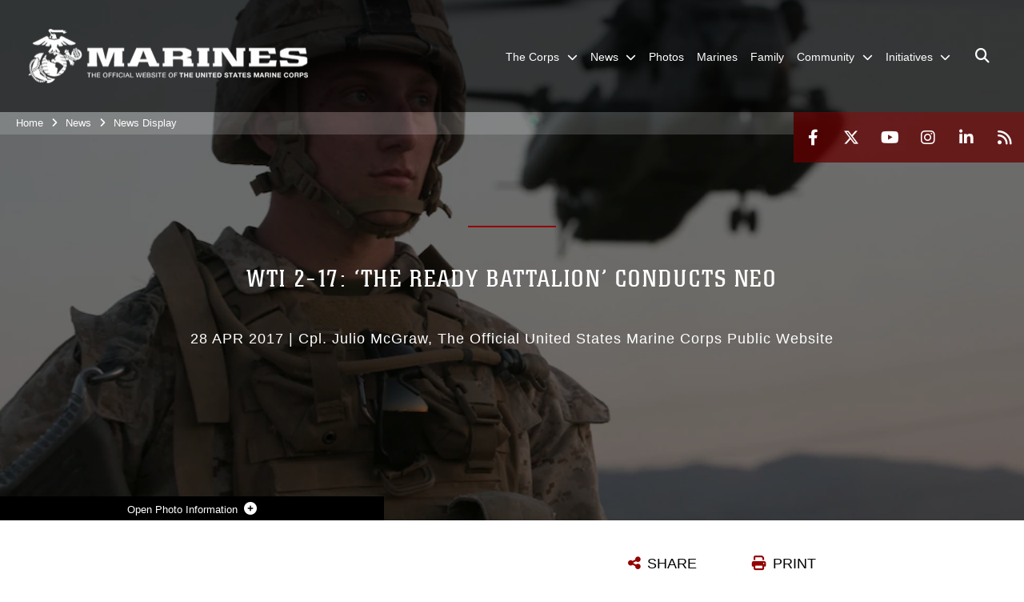

--- FILE ---
content_type: text/html; charset=utf-8
request_url: https://www.marines.mil/News/News-Display/Article/1165844/wti-2-17-the-ready-battalion-conducts-neo/
body_size: 14133
content:
<!DOCTYPE html>
<html  lang="en-US">
<head id="Head"><meta content="text/html; charset=UTF-8" http-equiv="Content-Type" /><title>
	WTI 2-17: ‘The Ready Battalion’ conducts NEO > United States Marine Corps Flagship > News Display
</title><meta id="MetaDescription" name="description" content="Marine Aviation Weapons and Tactics Squadron One conducted a Non-combatant Evacuation Operation exercise at Marine Corps Air Ground Combat Center Twentynine Palms, California, April 21, 2017.NEO exercises simulate real-life scenarios where non-combatants, " /><meta id="MetaRobots" name="robots" content="INDEX, FOLLOW" /><link href="/Resources/Shared/stylesheets/dnndefault/7.0.0/default.css?cdv=1813" type="text/css" rel="stylesheet"/><link href="/DesktopModules/ArticleCSViewArticle/module.css?cdv=1813" type="text/css" rel="stylesheet"/><link href="/Desktopmodules/SharedLibrary/ValidatedPlugins/slick-carousel/slick/slick.css?cdv=1813" type="text/css" rel="stylesheet"/><link href="/Portals/_default/skins/marinestheme/skin.css?cdv=1813" type="text/css" rel="stylesheet"/><link href="/Portals/1/portal.css?cdv=1813" type="text/css" rel="stylesheet"/><link href="/Desktopmodules/SharedLibrary/Plugins/Skin/SkipNav/css/skipnav.css?cdv=1813" type="text/css" rel="stylesheet"/><link href="/DesktopModules/SharedLibrary/ValidatedPlugins/aos/aos.css?cdv=1813" type="text/css" rel="stylesheet"/><link href="/Desktopmodules/SharedLibrary/Plugins/carouFredSel/base.css?cdv=1813" type="text/css" rel="stylesheet"/><link href="/Desktopmodules/SharedLibrary/Plugins/MediaElement4.2.9/mediaelementplayer.css?cdv=1813" type="text/css" rel="stylesheet"/><link href="/Desktopmodules/SharedLibrary/Plugins/ColorBox/colorbox.css?cdv=1813" type="text/css" rel="stylesheet"/><link href="/Desktopmodules/SharedLibrary/Plugins/slimbox/slimbox2.css?cdv=1813" type="text/css" rel="stylesheet"/><link href="/desktopmodules/ArticleCS/styles/MarinesMIL3/style.css?cdv=1813" type="text/css" rel="stylesheet"/><link href="/Desktopmodules/SharedLibrary/ValidatedPlugins/font-awesome6/css/all.min.css?cdv=1813" type="text/css" rel="stylesheet"/><link href="/Desktopmodules/SharedLibrary/ValidatedPlugins/font-awesome6/css/v4-shims.min.css?cdv=1813" type="text/css" rel="stylesheet"/><script src="/Resources/libraries/jQuery/03_07_01/jquery.js?cdv=1813" type="text/javascript"></script><script src="/Resources/libraries/jQuery-Migrate/03_04_01/jquery-migrate.js?cdv=1813" type="text/javascript"></script><script src="/Resources/libraries/jQuery-UI/01_13_03/jquery-ui.min.js?cdv=1813" type="text/javascript"></script><link rel='icon' href='/Portals/1/favicon.ico?ver=5VCff1fdZxG8WJ14M_bjpw%3d%3d' type='image/x-icon' /><meta name='host' content='DMA Public Web' /><meta name='contact' content='dma.WebSD@mail.mil' /><script  src="/Desktopmodules/SharedLibrary/Plugins/GoogleAnalytics/Universal-Federated-Analytics-8.7.js?agency=DOD&subagency=USMC&sitetopic=dma.web&dclink=true"  id="_fed_an_ua_tag" ></script><meta name='twitter:card' content='summary_large_image' /><meta name='twitter:title' content='WTI&#32;2-17:&#32;&#8216;The&#32;Ready&#32;Battalion&#8217;&#32;conducts&#32;NEO' /><meta name='twitter:description' content='Marine&#32;Aviation&#32;Weapons&#32;and&#32;Tactics&#32;Squadron&#32;One&#32;conducted&#32;a&#32;Non-combatant&#32;Evacuation&#32;Operation&#32;exercise&#32;at&#32;Marine&#32;Corps&#32;Air&#32;Ground&#32;Combat&#32;Center&#32;Twentynine&#32;Palms,&#32;California,&#32;April&#32;21,&#32;2017.NEO' /><meta name='twitter:image' content='https://media.defense.gov/2017/Apr/28/2001739229/1140/641/0/170421-M-FZ867-1450.JPG' /><meta name='twitter:site' content='@usmc' /><meta name='twitter:creator' content='@usmc' /><meta property='og:site_name' content='United&#32;States&#32;Marine&#32;Corps&#32;Flagship' /><meta property='og:type' content='article' /><meta property='og:title' content='WTI&#32;2-17:&#32;&#8216;The&#32;Ready&#32;Battalion&#8217;&#32;conducts&#32;NEO' /><meta property='og:description' content='Marine&#32;Aviation&#32;Weapons&#32;and&#32;Tactics&#32;Squadron&#32;One&#32;conducted&#32;a&#32;Non-combatant&#32;Evacuation&#32;Operation&#32;exercise&#32;at&#32;Marine&#32;Corps&#32;Air&#32;Ground&#32;Combat&#32;Center&#32;Twentynine&#32;Palms,&#32;California,&#32;April&#32;21,&#32;2017.NEO' /><meta property='og:image' content='https://media.defense.gov/2017/Apr/28/2001739229/1140/641/0/170421-M-FZ867-1450.JPG' /><meta property='og:url' content='https://www.marines.mil/News/News-Display/Article/1165844/wti-2-17-the-ready-battalion-conducts-neo/' /><meta name="viewport" content="width=device-width, initial-scale=1, shrink-to-fit=no" /><meta name="viewport" content="width=device-width, initial-scale=1, shrink-to-fit=no" /><meta name="viewport" content="width=device-width, initial-scale=1, shrink-to-fit=no" /></head>
<body id="Body">

    <form method="post" action="/News/News-Display/Article/1165844/wti-2-17-the-ready-battalion-conducts-neo/" id="Form" enctype="multipart/form-data">
<div class="aspNetHidden">
<input type="hidden" name="__EVENTTARGET" id="__EVENTTARGET" value="" />
<input type="hidden" name="__EVENTARGUMENT" id="__EVENTARGUMENT" value="" />
<input type="hidden" name="__VIEWSTATE" id="__VIEWSTATE" value="99PooWQ57qgEmMjHSVFSjiqCnpu3QaXXREsjPKGgpNtOitYK+dq6R4YylRiw45yUyDB0jQVD5zaVd/7XtVe/sk4PIp8WDlssgb7cUDK+YFOWfT6bDCeiDSHZiTvPz5MByFIODknoSWzrghFGyP1n91fuHNFs3+JngdI1XsBiFVjV76V6lCAlh/a3j/[base64]/0L/FEi6T/lpC0hwXpO26fjEusiBa1Tu9ArvWditlzde3LgqKQWNJ4Y610sbDUIMppH99U7RCvvREry3/[base64]/gPSYSyQeEqQG8WWpKbe0PUSIuX38kvwm/DwZhlPGyajD5VYzEHbrLdFx51CLg1xwTdE1IvJvMoMpQukFaEyhbmvjyrfs+8LCl8YjM0N++hPEshZtAUScMB2oDYNyHsLGe51HmY2m3T1FV4c5hLSf5LuJA7+SdBF0CtyIGyEEo/WEW3bBs8qtmgf/CVCt9yi7KWE19WVlEICvsVxr49TyBjxh7sSk+HUcKrrttbnFi/GvLxzka41FseCChffdZ12WKl77Ya9wciR6cqY4JG+IJU5ZE2EUReXFjazYrJmkawXZ8pEk4PNbGTv3Ji3n8kPJ/AFEvEp59Nkiz/qIHjIym8AemfF/9CZ6kH7T0dEOWVeD+EvQIqGbeXEcvteKexkhPEEzd4fT+gnnibPj3GBIsBBH8yeuFoxc/tuJ6WH356Imykuxo60pn02QRjFjFPRbma4Ng8jhKBfz24C6tgxRU/9GX7T+8p7ivn0nOYq07ZjNAY4cO1U/pwW2wBarLAzcGCmeQdLH4Sr5OSAS7yDURSeT2JgkjLTy9pkexY93pLjIuGRBsFXp7xfsMkEE5dLiqS6JqfAenGpigC3xsldw==" />
</div>

<script type="text/javascript">
//<![CDATA[
var theForm = document.forms['Form'];
if (!theForm) {
    theForm = document.Form;
}
function __doPostBack(eventTarget, eventArgument) {
    if (!theForm.onsubmit || (theForm.onsubmit() != false)) {
        theForm.__EVENTTARGET.value = eventTarget;
        theForm.__EVENTARGUMENT.value = eventArgument;
        theForm.submit();
    }
}
//]]>
</script>


<script src="/WebResource.axd?d=pynGkmcFUV2pxyH5Fip4SwVxMFI6ytKJNbT_mGrLdk8waGTczC05KFlDw8k1&amp;t=638901627720898773" type="text/javascript"></script>


<script src="/ScriptResource.axd?d=NJmAwtEo3IqPxlnNO4M0v0H72wMtigcf5uyE3l4RRLoB2JZKrP4j6ch0stZ4ioXL5MMkGBcvWv12YLeatBjZtObQuPq_wprAsSiWiEDqhjaPDUSqBtoRJPL5MUjmwu7CV54J7A2&amp;t=32e5dfca" type="text/javascript"></script>
<script src="/ScriptResource.axd?d=dwY9oWetJoIPwj5GOk3TR5augpKmPw8xdswry0NlhwxeEcc7D_gPqWJv5JgBa7qA48dHAsMNuzz0VcdntDsO0j0y5pku6M_QAIJ7gQUgiznVNqbg23t7-sgNTCd8mM_u5r5cCOXs6BV4CJAj0&amp;t=32e5dfca" type="text/javascript"></script>
<div class="aspNetHidden">

	<input type="hidden" name="__VIEWSTATEGENERATOR" id="__VIEWSTATEGENERATOR" value="CA0B0334" />
	<input type="hidden" name="__VIEWSTATEENCRYPTED" id="__VIEWSTATEENCRYPTED" value="" />
	<input type="hidden" name="__EVENTVALIDATION" id="__EVENTVALIDATION" value="6pm/Ahv0tRVTDUBmbVh1Y7MJYbWbTB/OLLp0yju8r20dGl3sYuFkLrr0JaiNockoa7bUgyd6c6n3ZwIL3Jtcbs/yu8B9RbAFkJtITHjI65kVxfGX" />
</div><script src="/Desktopmodules/SharedLibrary/Plugins/MediaElement4.2.9/mediaelement-and-player.js?cdv=1813" type="text/javascript"></script><script src="/Desktopmodules/SharedLibrary/ValidatedPlugins/slick-carousel/slick/slick.min.js?cdv=1813" type="text/javascript"></script><script src="/js/dnn.js?cdv=1813" type="text/javascript"></script><script src="/js/dnn.modalpopup.js?cdv=1813" type="text/javascript"></script><script src="/Portals/_default/skins/marinestheme/Resources/js/skin.build.js?cdv=1813" type="text/javascript"></script><script src="/js/dnncore.js?cdv=1813" type="text/javascript"></script><script src="/Desktopmodules/SharedLibrary/Plugins/Mobile-Detect/mobile-detect.min.js?cdv=1813" type="text/javascript"></script><script src="/DesktopModules/SharedLibrary/ValidatedPlugins/aos/aos.js?cdv=1813" type="text/javascript"></script><script src="/DesktopModules/ArticleCS/Resources/ArticleCS/js/ArticleCS.js?cdv=1813" type="text/javascript"></script><script src="/Desktopmodules/SharedLibrary/Plugins/carouFredSel/jquery.carouFredSel-6.2.1.js?cdv=1813" type="text/javascript"></script><script src="/Desktopmodules/SharedLibrary/Plugins/DVIDSAnalytics/DVIDSVideoAnalytics.min.js?cdv=1813" type="text/javascript"></script><script src="/Desktopmodules/SharedLibrary/Plugins/DVIDSAnalytics/analyticsParamsForDVIDSAnalyticsAPI.js?cdv=1813" type="text/javascript"></script><script src="/Desktopmodules/SharedLibrary/Plugins/TouchSwipe/jquery.touchSwipe.min.js?cdv=1813" type="text/javascript"></script><script src="/Desktopmodules/SharedLibrary/Plugins/ColorBox/jquery.colorbox.js?cdv=1813" type="text/javascript"></script><script src="/Desktopmodules/SharedLibrary/Plugins/slimbox/slimbox2.js?cdv=1813" type="text/javascript"></script><script src="/Desktopmodules/SharedLibrary/Plugins/BodyScrollLock/bodyScrollLock.js?cdv=1813" type="text/javascript"></script><script src="/DesktopModules/SharedLibrary/Plugins/jquery-inview/jquery.inview.min.js?cdv=1813" type="text/javascript"></script><script src="/js/dnn.servicesframework.js?cdv=1813" type="text/javascript"></script><script src="/Desktopmodules/SharedLibrary/Plugins/Skin/js/common.js?cdv=1813" type="text/javascript"></script>
<script type="text/javascript">
//<![CDATA[
Sys.WebForms.PageRequestManager._initialize('ScriptManager', 'Form', ['tdnn$ctr632$ViewArticle$UpdatePanel1','dnn_ctr632_ViewArticle_UpdatePanel1'], [], [], 90, '');
//]]>
</script>

        
        
        
<script type="text/javascript">
$('#personaBar-iframe').load(function() {$('#personaBar-iframe').contents().find("head").append($("<style type='text/css'>.personabar .personabarLogo {}</style>")); });
</script>

<script type="text/javascript">

jQuery(document).ready(function() {
initializeSkin();
});

</script>

<script type="text/javascript">
var skinvars = {"SiteName":"United States Marine Corps Flagship","SiteShortName":"United States Marine Corps Flagship","SiteSubTitle":"","aid":"mdm","IsSecureConnection":true,"IsBackEnd":false,"DisableShrink":false,"IsAuthenticated":false,"SearchDomain":"search.usa.gov","SiteUrl":"https://www.marines.mil/","LastLogin":null,"IsLastLoginFail":false,"IncludePiwik":false,"PiwikSiteID":-1,"SocialLinks":{"Facebook":{"Url":"http://www.facebook.com/marines","Window":"_blank","Relationship":"noopener"},"Twitter":{"Url":"https://twitter.com/usmc","Window":"_blank","Relationship":"noopener"},"YouTube":{"Url":"http://www.youtube.com/Marines","Window":"_blank","Relationship":"noopener"},"Flickr":{"Url":"","Window":"_blank","Relationship":"noopener"},"Pintrest":{"Url":"","Window":"","Relationship":""},"Instagram":{"Url":"http://www.instagram.com/marines","Window":"_blank","Relationship":"noopener"},"Blog":{"Url":"","Window":"","Relationship":null},"RSS":{"Url":"https://www.marines.mil/rss","Window":"","Relationship":""},"Podcast":{"Url":"","Window":"","Relationship":null},"Email":{"Url":"","Window":"","Relationship":null},"LinkedIn":{"Url":"https://www.linkedin.com/company/marines/","Window":"_blank","Relationship":"noopener"},"Snapchat":{"Url":"","Window":"_blank","Relationship":"noopener"}},"SiteLinks":null,"LogoffTimeout":3300000,"SiteAltLogoText":""};
</script>
<script type="application/ld+json">{"@context":"http://schema.org","@type":"Organization","logo":"https://www.marines.mil/Portals/1/Marines-Logo-White.png?ver=teao6ZCW04FMoTtRxQ-rag%3d%3d","name":"United States Marine Corps Flagship","url":"https://www.marines.mil/","sameAs":["http://www.facebook.com/marines","https://twitter.com/usmc","http://www.instagram.com/marines","http://www.youtube.com/Marines"]}</script>

<!-- MobileNav -->


<div class="mobile-nav" id="mobile-nav">
  <div class="content">
    <div class="container-fluid">
      <header class="row">
        <h3 class="col-10">Marines</h3>
        <div class="col-2"><button class="close" id="close-mobile-nav" aria-label="Close mobile navigation menu"></button></div>
      </header>
      <div class="row">
        <div class="container-fluid no-gutters nopad">
          <div class="row no-gutters nopad">
            <div class="offset-1 col-10 mobile-nav-pos">
              

<!-- ./ helper -->

        <ul>
                        <li class="">
                            <a data-toggle="submenu" href="https://www.marines.mil/The-Corps/" aria-haspopup="true" aria-expanded="false">
                                <span>The Corps</span>
                            </a>
                                    <ul>
                        <li>
                            <a href="https://www.marines.mil/The-Corps/Leaders/" data-toggle="submenu" aria-haspopup="true" aria-expanded="false">Leaders</a>
                                    <ul>
                        <li><a href="https://www.cmc.marines.mil/">Commandant of the Marine Corps</a></li>
                        <li><a href="https://www.smmc.marines.mil/">Sergeant Major of the Marine Corps</a></li>
        </ul>

                        </li>
                        <li><a href="https://www.marines.mil/The-Corps/Units/">Units</a></li>
                        <li><a href="https://www.defense.gov/Multimedia/Experience/Military-Units/Marine-Corps/">Organization</a></li>
                        <li><a href="https://www.hqmc.marines.mil">Headquarters</a></li>
                        <li><a href="https://www.usmcu.edu/Research/Marine-Corps-History-Division/Brief-Histories/Brief-History-of-the-United-States-Marine-Corps/">USMC History</a></li>
                        <li><a href="https://rmi.marines.com/request-information/marines_mil">Join</a></li>
                        <li><a href="https://www.marines.mil/Marines250/">Marines 250</a></li>
        </ul>

                        </li>
                        <li class="">
                            <a data-toggle="submenu" href="https://www.marines.mil/News/" aria-haspopup="true" aria-expanded="false">
                                <span>News</span>
                            </a>
                                    <ul>
                        <li><a href="https://www.cmc.marines.mil/Message-To-The-Force/">Message To The Force</a></li>
                        <li><a href="https://www.marines.mil/News/Press-Releases/">Press Releases</a></li>
                        <li><a href="https://www.marines.mil/News/Special-Features/">Special Features</a></li>
                        <li>
                            <a href="https://www.marines.mil/News/Messages/" data-toggle="submenu" aria-haspopup="true" aria-expanded="false">Messages</a>
                                    <ul>
                        <li><a href="https://www.marines.mil/News/Messages/ALMARS/">ALMARS</a></li>
                        <li><a href="https://www.mynavyhr.navy.mil/References/Messages/ALNAV-2025/">ALNAVS</a></li>
                        <li><a href="https://www.marines.mil/News/Messages/MARADMINS/">MARADMINS</a></li>
        </ul>

                        </li>
                        <li><a href="https://www.marines.mil/News/Publications/">Publications</a></li>
                        <li><a href="https://www.marines.mil/News/Social-Media/">Social Media</a></li>
                        <li><a href="https://www.marines.mil/News/Audio-Marine-Minute/">Audio Marine Minute</a></li>
                        <li><a href="https://www.marines.mil/News/Marines-TV/">Marines TV</a></li>
        </ul>

                        </li>
                            <li class=""><a href="https://www.marines.mil/Photos/"><span>Photos</span></a></li>
                            <li class=""><a href="https://www.marines.mil/Marines/"><span>Marines</span></a></li>
                            <li class=""><a href="https://www.marines.mil/Family/"><span>Family</span></a></li>
                        <li class="">
                            <a data-toggle="submenu" href="https://www.marines.mil/Community/" aria-haspopup="true" aria-expanded="false">
                                <span>Community</span>
                            </a>
                                    <ul>
                        <li><a href="https://www.marines.mil/Community/Bands/">Bands</a></li>
                        <li><a href="https://www.marines.mil/mcef/">Marine Corps Executive Forum</a></li>
                        <li>
                            <a data-toggle="submenu" aria-haspopup="true" aria-expanded="false" class="disabled">Asset Requests</a>
                                    <ul>
                        <li><a href="https://www.marines.mil/Community/Asset-Requests/Non-Aviation-Requests/">Non-Aviation Requests</a></li>
                        <li><a href="https://www.marines.mil/Community/Asset-Requests/Aviation-Requests/">Aviation Requests</a></li>
                        <li><a href="https://www.marines.mil/Community/Asset-Requests/Band-Requests/">Band Requests</a></li>
                        <li><a href="https://www.marines.mil/MCG">Mounted Color Guard</a></li>
        </ul>

                        </li>
                        <li><a href="https://www.marines.mil/Marines250/">Marines 250</a></li>
        </ul>

                        </li>
                        <li class="">
                            <a data-toggle="submenu" aria-haspopup="true" aria-expanded="false" aria-disabled="true" class="disabled">
                                <span>Initiatives</span>
                            </a>
                                    <ul>
                        <li><a href="https://www.marines.mil/Force-Design/">Force Design</a></li>
                        <li><a href="https://www.marines.mil/Talent-Management/">Talent Management</a></li>
                        <li><a href="https://www.marines.mil/Training-and-Education/">Training and Education</a></li>
                        <li><a href="https://www.marines.mil/Installations-and-Logistics/">Installations and Logistics</a></li>
                        <li><a href="https://media.defense.gov/2025/Mar/12/2003665702/-1/-1/1/2025-MARINE-CORPS-AVIATION-PLAN.PDF">Marine Aviation Plan</a></li>
                        <li><a href="https://www.marines.mil/Project-Dynamis/">Project Dynamis</a></li>
        </ul>

                        </li>
        </ul>
<!-- ./ node count -->


            </div>
          </div>
        </div>
      </div>
      <div class="mobile-search row">
        <div class="container-fluid">
          <div class="row">
            <div class="offset-1 col-9"><input type="text" placeholder="S e a r c h" aria-label="Search" id="MobileTxtSearch"></div>
            <div class="search col-2"><button id="MobileSearchButton" aria-label="Search"><i class="fas fa-search"></i></button></div>
          </div>
        </div>
      </div>
      <div class="row">
        <div class="offset-1 col-11 social-links-loader"></div>
      </div>
    </div>
  </div>
</div>
<script>
$(document).ready(function(){
  $('#MobileTxtSearch').keyup(function (e) {
    if (e.keyCode === 13) {
      doSearch($('#MobileTxtSearch').val());

      e.preventDefault();
      return false;
    }
  });

  $("#MobileSearchButton").click(function(e) {
    doSearch($('#MobileTxtSearch').val());

    e.preventDefault();
    return false;
  });
});

function doSearch(val) {
  //grab the text, strip out # and &
  var searchtxt = encodeURI(val.trim().replace(/#|&/g, ""));
  if(searchtxt){
    //redirect to /Home/Search
    window.location.assign("/Home/Search?tag=" + DOMPurify.sanitize(searchtxt));
  }
}
</script>



<!-- UserBar -->


<div class="site-wrapper">
  <div class="page-wrapper">
    <!-- Header -->
    <div id="skip-link-holder"><a id="skip-link" href="#skip-target">Skip to main content (Press Enter).</a></div>
    

<header class="navbar">
    <!-- NavBar -->
    

<div class="wrapper">
    <!-- Logo -->
    <a id="dnn_MainHeader_NavBar_LOGO1_hypLogo" title="United States Marine Corps Flagship" aria-label="United States Marine Corps Flagship" href="https://www.marines.mil/"><img id="dnn_MainHeader_NavBar_LOGO1_imgLogo" class="logo" src="/Portals/1/Marines-Logo-White.png?ver=teao6ZCW04FMoTtRxQ-rag%3d%3d" alt="United States Marine Corps Flagship" /></a>
    <!-- ./Logo -->

    <!-- Nav -->
    <nav id="dnnbootsterNav" class="main-nav">
        <button type="button" id="open-mobile-nav" aria-label="Open mobile navigation" aria-expanded="false"><i class="fa fa-bars"></i></button>
        

<!-- ./ helper -->

<ul>
                    <li class="">
                        <a data-toggle="submenu" href="https://www.marines.mil/The-Corps/" aria-haspopup="true" aria-expanded="false">
                            <span>The Corps</span>
                        </a>
                                <ul>
                            <li>
                                <a href="https://www.marines.mil/The-Corps/Leaders/" data-toggle="submenu" aria-haspopup="true" aria-expanded="false">Leaders</a>
                                        <ul>
                            <li><a href="https://www.cmc.marines.mil/">Commandant of the Marine Corps</a></li>
                            <li><a href="https://www.smmc.marines.mil/">Sergeant Major of the Marine Corps</a></li>
        </ul>

                            </li>
                            <li><a href="https://www.marines.mil/The-Corps/Units/">Units</a></li>
                            <li><a href="https://www.defense.gov/Multimedia/Experience/Military-Units/Marine-Corps/" target="_blank" rel="noopener noreferrer">Organization</a></li>
                            <li><a href="https://www.hqmc.marines.mil">Headquarters</a></li>
                            <li><a href="https://www.usmcu.edu/Research/Marine-Corps-History-Division/Brief-Histories/Brief-History-of-the-United-States-Marine-Corps/" target="_blank" rel="noopener noreferrer">USMC History</a></li>
                            <li><a href="https://rmi.marines.com/request-information/marines_mil" target="_blank" rel="noopener noreferrer">Join</a></li>
                            <li><a href="https://www.marines.mil/Marines250/">Marines 250</a></li>
        </ul>

                    </li>
                    <li class="">
                        <a data-toggle="submenu" href="https://www.marines.mil/News/" aria-haspopup="true" aria-expanded="false">
                            <span>News</span>
                        </a>
                                <ul>
                            <li><a href="https://www.cmc.marines.mil/Message-To-The-Force/">Message To The Force</a></li>
                            <li><a href="https://www.marines.mil/News/Press-Releases/">Press Releases</a></li>
                            <li><a href="https://www.marines.mil/News/Special-Features/">Special Features</a></li>
                            <li>
                                <a href="https://www.marines.mil/News/Messages/" data-toggle="submenu" aria-haspopup="true" aria-expanded="false">Messages</a>
                                        <ul>
                            <li><a href="https://www.marines.mil/News/Messages/ALMARS/">ALMARS</a></li>
                            <li><a href="https://www.mynavyhr.navy.mil/References/Messages/ALNAV-2025/" target="_blank" rel="noopener noreferrer">ALNAVS</a></li>
                            <li><a href="https://www.marines.mil/News/Messages/MARADMINS/">MARADMINS</a></li>
        </ul>

                            </li>
                            <li><a href="https://www.marines.mil/News/Publications/">Publications</a></li>
                            <li><a href="https://www.marines.mil/News/Social-Media/">Social Media</a></li>
                            <li><a href="https://www.marines.mil/News/Audio-Marine-Minute/">Audio Marine Minute</a></li>
                            <li><a href="https://www.marines.mil/News/Marines-TV/">Marines TV</a></li>
        </ul>

                    </li>
                    <li class=""><a href="https://www.marines.mil/Photos/"><span>Photos</span></a></li>
                    <li class=""><a href="https://www.marines.mil/Marines/"><span>Marines</span></a></li>
                    <li class=""><a href="https://www.marines.mil/Family/"><span>Family</span></a></li>
                    <li class="">
                        <a data-toggle="submenu" href="https://www.marines.mil/Community/" aria-haspopup="true" aria-expanded="false">
                            <span>Community</span>
                        </a>
                                <ul>
                            <li><a href="https://www.marines.mil/Community/Bands/">Bands</a></li>
                            <li><a href="https://www.marines.mil/mcef/">Marine Corps Executive Forum</a></li>
                        <li>
                            <a data-toggle="submenu" aria-haspopup="true" aria-expanded="false" href="javascript:void(0)">Asset Requests</a>
                                    <ul>
                            <li><a href="https://www.marines.mil/Community/Asset-Requests/Non-Aviation-Requests/">Non-Aviation Requests</a></li>
                            <li><a href="https://www.marines.mil/Community/Asset-Requests/Aviation-Requests/">Aviation Requests</a></li>
                            <li><a href="https://www.marines.mil/Community/Asset-Requests/Band-Requests/">Band Requests</a></li>
                            <li><a href="https://www.marines.mil/MCG" target="_blank" rel="noopener noreferrer">Mounted Color Guard</a></li>
        </ul>

                        </li>
                            <li><a href="https://www.marines.mil/Marines250/">Marines 250</a></li>
        </ul>

                    </li>
 <!-- ./ item cannot be disabled to work with smartmenus for accessibility -->
                <li class="">
                    <a data-toggle="submenu" href="javascript:void(0)" aria-haspopup="true" aria-expanded="false">
                        <span>Initiatives</span>
                    </a>
                            <ul>
                            <li><a href="https://www.marines.mil/Force-Design/">Force Design</a></li>
                            <li><a href="https://www.marines.mil/Talent-Management/">Talent Management</a></li>
                            <li><a href="https://www.marines.mil/Training-and-Education/">Training and Education</a></li>
                            <li><a href="https://www.marines.mil/Installations-and-Logistics/">Installations and Logistics</a></li>
                            <li><a href="https://media.defense.gov/2025/Mar/12/2003665702/-1/-1/1/2025-MARINE-CORPS-AVIATION-PLAN.PDF" target="_blank" rel="noopener noreferrer">Marine Aviation Plan</a></li>
                            <li><a href="https://www.marines.mil/Project-Dynamis/">Project Dynamis</a></li>
        </ul>

                </li>
            <li class="search-icon"><a href="javascript:void(0);" aria-label="Open search pane"><span><i class="fa fa-search"></i></span></a></li>
</ul>
<!-- ./ node count -->


    </nav>
    <!-- ./Nav -->
</div>


    <div class="secondarybar">
        <!-- Breadcrumb -->
        <div class="breadcrumbs">
            <span id="dnn_MainHeader_Breadcrumbs_Breadcrumb_lblBreadCrumb" itemprop="breadcrumb" itemscope="" itemtype="https://schema.org/breadcrumb"><span itemscope itemtype="http://schema.org/BreadcrumbList"><span itemprop="itemListElement" itemscope itemtype="http://schema.org/ListItem"><a href="https://www.marines.mil/" class="skin-breadcrumb" itemprop="item" ><span itemprop="name">Home</span></a><meta itemprop="position" content="1" /></span><i class='fa fa-angle-right'></i><span itemprop="itemListElement" itemscope itemtype="http://schema.org/ListItem"><a href="https://www.marines.mil/News/" class="skin-breadcrumb" itemprop="item"><span itemprop="name">News</span></a><meta itemprop="position" content="2" /></span><i class='fa fa-angle-right'></i><span itemprop="itemListElement" itemscope itemtype="http://schema.org/ListItem"><a href="https://www.marines.mil/News/News-Display/" class="skin-breadcrumb" itemprop="item"><span itemprop="name">News Display</span></a><meta itemprop="position" content="3" /></span></span></span>
        </div>
        <!-- ./Breadcrumb -->

        <!-- Social -->
        <div class="social animate-on-load">
            <!-- Search -->
            

<div class="search">
    <div class="wrapper">
        <input id="marineSearch" type="search" name="search" value="" placeholder="Enter Search..." aria-label="Enter search term" />
        <button aria-label="Close search pane"><i class="fas fa-times"></i></button>
    </div>
</div>

<script>
$('#marineSearch').keydown(function (e) {
        if (e.keyCode == 13) {
        //grab the text, strip out # and &
        var searchtxt = encodeURI($('#marineSearch').val().trim().replace(/#|&/g, ""));
        
        if(searchtxt){
            window.location.assign("/Home/Search?tag=" + DOMPurify.sanitize(searchtxt));
            e.preventDefault();
            return false;
        }
    }
 });
</script>

            <!-- ./Search -->

            <!-- Icons -->
            

<div class="icons social-links-loader"></div>
            <!-- ./Icons -->
        </div>
        <!-- ./Social -->
    </div>
</header>

    <p id="skip-target-holder"><a id="skip-target" name="skip-target" class="skip" tabindex="-1"></a></p>

    <!-- Main -->
    <main class="container-fluid nopad">
      <!-- Banner -->
      <div class="row nopad no-gutters">
        <div id="dnn_BannerPane" class="col-md-12 no-gutters"><div class="DnnModule DnnModule-ArticleCSViewArticle DnnModule-632"><a name="632"></a>
<div class="empty-container background-color-septenary">
    <div id="dnn_ctr632_ContentPane"><!-- Start_Module_632 --><div id="dnn_ctr632_ModuleContent" class="DNNModuleContent ModArticleCSViewArticleC">
	<div id="dnn_ctr632_ViewArticle_UpdatePanel1" class="article-view">
		
        <article id="adetail-news" class="adetail news" itemscope itemtype="http://schema.org/NewsArticle">
    <meta itemprop="datePublished" content="2017-04-28T07:54:00.0000000" />
    <div class="hero magic-parallax-banner" id="adetail-news-hero-banner">
        
        
        <div class="magic-bg original" style="background-image: url(&quot;https://media.defense.gov/2017/Apr/28/2001739229/1140/641/0/170421-M-FZ867-1450.JPG&quot;);"></div>
        <div class="overlay"></div>
        <div class="details">
            <header id="detail-news-hero-banner-photo-details-header"><span>Photo Information</span></header>
            <div class="container">
                <div class="row">
                    <div class="col-sm-12">
                        <h2>Pfc. Benjamin Kelly, machinegunner, 2nd Battalion, 6th Marine Regiment, provides security as a CH-53 ‘Super Stallion’ helicopter lands at Del Valle Field during a non-combatant Evacuation Operation exercise as part of Weapons and Tactics Instructor Course 2-17 at Marine Corps Air Ground Combat Center Twentynine Palms, Calif., April 21, 2017. NEO exercises simulate real-life scenarios where non-combatants are evacuated from a potentially hostile area.</h2>
                        <p>Photo by Cpl. Julio McGraw</p>
                    </div>
                    <div class="w-100"></div>
                    <div class="col-auto"><a class="download-link" href="https://media.defense.gov/2017/Apr/28/2001739229/-1/-1/0/170421-M-FZ867-1450.JPG" target="_blank" rel="noopener" download="https://media.defense.gov/2017/Apr/28/2001739229/-1/-1/0/170421-M-FZ867-1450.JPG">Download</a></div>
                    <div class="col-auto"><a class="details-link" href="https://www.marines.mil/Photos/igphoto/2001739229/">Details</a></div>
                    <div class="col-auto no-mobile a2a_kit" class="a2a_kit" data-a2a-url="https://www.marines.mil/Photos/igphoto/2001739229/" data-a2a-title="WTI 2-17: ‘The Ready Battalion’ conducts NEO">
                        <a class="share-link a2a_dd" id="share-link1885127"><i></i>Share</a>
                        <script defer src="https://static.addtoany.com/menu/page.js"></script>
                    </div>
                </div>
            </div>
        </div>
        
        <div class="caption" data-aos="fade-right" data-aos-duration="400" data-aos-easing="ease-in" data-aos-delay="300">
            <div class="container">
                <div class="row">
                    <div class="col-sm-8 offset-sm-2">
                        <div class="accentbar"></div>
                        <h1 class="title">WTI 2-17: ‘The Ready Battalion’ conducts NEO</h1>
                        <p>
                            <span class="publishdate"> 28 Apr 2017</span>&nbsp;|
                            <span class="author">Cpl. Julio McGraw</span><span class="unit">
                                The Official United States Marine Corps Public Website
                            </span>
                        </p>
                    </div>
                </div>
            </div>
        </div>
    </div>

    <div class="container" itemprop="articleBody">
        <div class="body-section">
            <div class="task-bar">
                <div class="item"><a class="print-link" href='https://www.marines.mil/DesktopModules/ArticleCS/Print.aspx?PortalId=1&ModuleId=632&Article=1165844' target="_blank" rel="noopener">PRINT</a></div>
                <div class="item" style="width:135px">
                    <!-- Share Button BEGIN -->
                    
                    
                    <a class="share-link a2a_dd">SHARE</a>
                    <script defer src="https://static.addtoany.com/menu/page.js"></script>
                    
                    <!-- Share Button END -->
                </div>
            </div>

            <div class="body-text"><span class='dateline'>MARINE CORPS AIR GROUND COMBAT CENTER TWENTYNINE PALMS, California -- </span><span style="color: #666666;">Marine Aviation Weapons and Tactics Squadron One conducted a Non-combatant Evacuation Operation exercise at Marine Corps Air Ground Combat Center Twentynine Palms, California, April 21, 2017.</span><br style="color: #666666; margin: 0px; padding: 0px;" />
<br style="color: #666666; margin: 0px; padding: 0px;" />
<span style="color: #666666;">NEO exercises simulate real-life scenarios where non-combatants are evacuated from a potentially hostile area. MAWTS-1, based out of Marine Corps Air Station Yuma, Ariz., conducted the NEO exercise as part of Weapons and Tactics Instructor Course 2-17.&nbsp;</span><br style="color: #666666; margin: 0px; padding: 0px;" />
<br style="color: #666666; margin: 0px; padding: 0px;" />
<span style="color: #666666;">&ldquo;Making the exercise as close to real life as possible helps prepare Marines, in the event they have to perform an evacuation like this,&rdquo; said Sgt. Mark Eubanks, logistics team leader, Tactical Training Exercise Control Group.</span><br style="color: #666666; margin: 0px; padding: 0px;" />
<br style="color: #666666; margin: 0px; padding: 0px;" />
<span style="color: #666666;">The five-hour exercise afforded Marines a chance to practice the procedures of evacuating U.S. personnel and local civilians from a foreign country. The operation took advantage of the vertical take-off capabilities of aircraft such as the CH-53 &lsquo;Super Stallion&rsquo; helicopter and the MV-22 &lsquo;Osprey&rsquo; tilt-rotor aircraft.</span><br style="color: #666666; margin: 0px; padding: 0px;" />
<br style="color: #666666; margin: 0px; padding: 0px;" />
<span style="color: #666666;">The exercise spanned from MCAS Yuma.to the Combat Center. The exercise required aircraft landing at three locations aboard the installation, which included; Lance Cpl. Torrey L. Gray Field, Del Valle Field and Range 220.&nbsp;</span>
<p><span style="color: #666666;"><br />
</span></p>
<p><span style="color: #666666;">As the aircraft landed, Marines of 2nd Battalion, 6th Marine Regiment and Combat Logistics Battalion 26, set up an evacuation control center and prepared role-players, acting as U.S. citizens, for evacuation.As the role-players finished going through the ECC, they were escorted to the aircraft and taken to MCAS Yuma.</span><br style="color: #666666; margin: 0px; padding: 0px;" />
<br style="color: #666666; margin: 0px; padding: 0px;" />
<span style="color: #666666;">The WTI course is used train Marines in advanced tactical aviation training to certify them as weapons and tactics instructors for their units. WTI is a seven-week course consisting of 18 academic training days followed by the flight phase which consists of 25 training days where they apply their skills within various scenarios.</span><br style="color: #666666; margin: 0px; padding: 0px;" />
<br style="color: #666666; margin: 0px; padding: 0px;" />
<span style="color: #666666;">Each weapons and tactics instructor averages more than 90 days every year providing support to their respective units including certification, standardization, and supplementary ground and airborne instruction.</span><br style="color: #666666; margin: 0px; padding: 0px;" />
<br style="color: #666666; margin: 0px; padding: 0px;" />
<span style="color: #666666;">&ldquo;It&rsquo;s good for the young guys to go through this training because all the &lsquo;what ifs&rsquo; that could go through their head actually come to life,&rdquo; Eubanks said. &ldquo;Also, this type of real-life training gives a good platform for everyone for evaluation from us on what they did right and wrong at all levels and ranks. It&rsquo;s better for them to learn their lessons here rather than in-country if or when they are ever called to do it for real.&rdquo;</span></p><br /></div>
            
<h3>More Media</h3>
<div class="inline-gallery ">
    
    <figure class="item">
        
        <div class="image-wrapper" data-aos="fade-up" data-aos-once="true">
            <a href="#mmpop1885128" class="mm-popup"></a>
            <div class="image" style="background-image:url('https://media.defense.gov/2017/Apr/28/2001739227/600/400/0/170421-M-FZ867-1588.JPG')" alt="A CH-53 ‘Super Stallion’ helicopter prepares to take-off at Del Valle Field during a non-combatant Evacuation Operation exercise as part of Weapons and Tactics Instructor Course 2-17 at Marine Corps Air Ground Combat Center Twentynine Palms, Calif., April 21, 2017. NEO exercises simulate real-life scenarios where non-combatants are evacuated from a potentially hostile area."></div>
        </div>
        
        
        
        

    </figure>
    <!--popup-->
    <div style="display:none">
        <div class="media-inline-popup adetail" id="mmpop1885128">
            
            <div class="slide">
                <img src="https://media.defense.gov/2017/Apr/28/2001739227/780/780/0/170421-M-FZ867-1588.JPG" alt="A CH-53 ‘Super Stallion’ helicopter prepares to take-off at Del Valle Field during a non-combatant Evacuation Operation exercise as part of Weapons and Tactics Instructor Course 2-17 at Marine Corps Air Ground Combat Center Twentynine Palms, Calif., April 21, 2017. NEO exercises simulate real-life scenarios where non-combatants are evacuated from a potentially hostile area." itemprop="image" style="max-width:100%" />
            </div>
            
            
            
            
            <div class="info adetail">

                <div class="bottom">
                    <figcaption>
                        <h3>WTI 2-17: ‘The Ready Battalion’ conducts NEO</h3>
                        
                        <p>Photo by Cpl. Julio McGraw</p>
                        

                        <div class="action-bar">
                            
                            <div style="position:relative"><a class="download-link" href="https://media.defense.gov/2017/Apr/28/2001739227/-1/-1/0/170421-M-FZ867-1588.JPG" target="_blank" rel="noopener" download="https://media.defense.gov/2017/Apr/28/2001739227/-1/-1/0/170421-M-FZ867-1588.JPG">Download</a></div>
                            
                            
                            <div><a class="details-link" href="https://www.marines.mil/Photos/igphoto/2001739227/">Details</a></div>
                            <div class="a2a_kit" data-a2a-url="https://www.marines.mil/Photos/igphoto/2001739227/" data-a2a-title="WTI 2-17: ‘The Ready Battalion’ conducts NEO">
                                <a id="share-popup-1885128" class="share-link a2a_dd"><i></i>Share</a>
                            </div>
                            
                        </div>
                    </figcaption>
                </div>
            </div>
        </div>
    </div>
    
</div>


<script defer src="https://static.addtoany.com/menu/page.js"></script>
<script>
    $(window).load(function () {
        $(".mm-popup").click(function () {
            $(this).colorbox({
                className: 'mdm-popup',
                maxWidth: '1000px',
                fixed: true,
                transition: "none",
                opacity: .7,
                inline: true,
                width: 'auto', height: 'auto', close: "x",
                onComplete: function () {
                    var vid = $($(this).attr('href')).find('video');
                    if (vid.length == 1) {
                        // give youtube time to initialized
                        setTimeout(function () {
                            vid[0].player.play();
                        }, 1.5 * 1000);
                    }
                },
                onClosed: function () {
                    $('.inline-gallery video, audio').each(function () {
                        $(this)[0].pause();
                    });
                }
            });

        });
    });
</script>



            
            <div class="tags-section">
                <div class="tag-title">Tags</div>
                <div>
                    
<span class="tag"><a href='https://www.marines.mil/News/Tag/40426/non-combatant-evacuation-operation/'><span class="tag-link">NON-COMBATANT EVACUATION OPERATION</span></a></span>

<span class="sep">,</span>
<span class="tag"><a href='https://www.marines.mil/News/Tag/24542/neo/'><span class="tag-link">NEO</span></a></span>

<span class="sep">,</span>
<span class="tag"><a href='https://www.marines.mil/News/Tag/21190/twentynine-palms/'><span class="tag-link">Twentynine Palms</span></a></span>

<span class="sep">,</span>
<span class="tag"><a href='https://www.marines.mil/News/Tag/20173/marines/'><span class="tag-link">Marines</span></a></span>

<span class="sep">,</span>
<span class="tag"><a href='https://www.marines.mil/News/Tag/20201/usmc/'><span class="tag-link">USMC</span></a></span>

<span class="sep">,</span>
<span class="tag"><a href='https://www.marines.mil/News/Tag/20162/marine-corps/'><span class="tag-link">Marine Corps</span></a></span>

<span class="sep">,</span>
<span class="tag"><a href='https://www.marines.mil/News/Tag/20358/california/'><span class="tag-link">California</span></a></span>

<span class="sep">,</span>
<span class="tag"><a href='https://www.marines.mil/News/Tag/20835/aviation/'><span class="tag-link">Aviation</span></a></span>

<span class="sep">,</span>
<span class="tag"><a href='https://www.marines.mil/News/Tag/21310/helicopters/'><span class="tag-link">helicopters</span></a></span>

                </div>
            </div>
            

            

        </div>
    </div>
</article>

<script type="text/javascript">

    function SetupDetailsPane() {
        var details = document.querySelector('#adetail-news-hero-banner .details');

        if (!details) return;

        var timeline = new gsap.timeline({
            paused: false,
            delay: 1
        });

        timeline
            .addLabel('details')
            .to(details, {
                duration: 0.35,
                y: 122,
                ease: 'Power4.easeOut'
            }, 'details');

        $('#detail-news-hero-banner-photo-details-header').click(function () {
            $('#adetail-news-hero-banner .details').toggleClass('expanded');
        });
    }

    var AnimatedRelatedNews = function () {
        var container = document.querySelector('#related-news .container');
        var title = document.querySelector('#related-news h2');
        var items = document.querySelectorAll('#related-news ul>li') || [];
        if (!container || !title) return;

        var timeline = new gsap.timeline({ paused: true, delay: 0.3 });
        timeline
            .addLabel('init')
            .set(container, {
                visibility: 'visible'
            }, 'init')
            .addLabel('main')
            .to(title, {
                duration: 0.4,
                opacity: 1,
                y: 0,
                ease: 'cubic-bezier(0.0, 0.0, 0.2, 1)'
            }, 'main')
            .to(items, {
                duration: 0.4,
                stagger: {
                    each: 0.1,
                    opacity: 1,
                    y: 0,
                    ease: 'cubic-bezier(0.0, 0.0, 0.2, 1)'
                }
            }, 'main');

        function init() {
            gsap.set(title, {
                opacity: 0,
                y: 40
            });
            if (items && items.length > 0) {
                gsap.set(items, {
                    opacity: 0,
                    y: 40
                });
            }

            $('.related-news').on('inview', function (event, isInView) {
                if (isInView && !$(this).hasClass('animated')) {
                    $(this).addClass('animated');
                    timeline.play();
                }
            });
        }

        init();
    };
    // preload remaining images on page
    $('img').each(function () {
        var image = new Image();
        image.src = $(this).attr('src');
    });

    document.addEventListener('DOMContentLoaded', function () {
        SetupDetailsPane();
        var ndRelated = new AnimatedRelatedNews();
        AOS.init({
            once: true
        });
    });
</script>


    
	</div>




<script type="text/javascript">

    var displayNextPrevNav = false
    var loggedIn = false;
    var articleId = 1165844;
    var moduleId = 632;
    var mejPlayer;

    $(function () {
        if (!window.delayInitMediaElementJs)
            initMediaElementJs();
    });

    function initMediaElementJs() {
        mejPlayer = $(".article-view video").not(".noplayer").mediaelementplayer({
            pluginPath: "/desktopmodules/SharedLibrary/Plugins/MediaElement4.2.9/",
            videoWidth: '100%',
            videoHeight: '100%',
            success: function (mediaElement, domObject)
            {
                var aDefaultOverlay = jQuery(mediaElement).parents('.media-inline-video, .video-control').find('.defaultVideoOverlay.a-video-button');
                var aHoverOverlay = jQuery(mediaElement).parents('.media-inline-video, .video-control').find('.hoverVideoOverlay.a-video-button');
                var playing = false;
                $("#" + mediaElement.id).parents('.media-inline-video, .video-control').find('.mejs__controls').hide();
                if (typeof GalleryResize === "function")
                    GalleryResize();
                mediaElement.addEventListener('play',
                    function (e) {
                        playing = true;
                        jQuery(".gallery").trigger("pause", false, false);
                        $("#" + e.detail.target.id).parents('.media-inline-video, .video-control').find('.mejs__controls').show();                       
                        $("#" + e.detail.target.id).parents('.media-inline-video, .video-control').find('.duration').hide();
                        if (aDefaultOverlay.length) {
                            aDefaultOverlay.hide();
                            aHoverOverlay.hide();
                        }
                        //place play trigger for DVIDS Analytics
                    }, false);
                mediaElement.addEventListener('pause',
                    function (e) {
                        playing = false;
                        if (aDefaultOverlay.length) {
                            aDefaultOverlay.removeAttr("style");
                            aHoverOverlay.removeAttr("style");
                        }
                    }, false);
                mediaElement.addEventListener('ended',
                    function (e) {
                        playing = false;
                    }, false);

                if (aDefaultOverlay.length) {
                    aDefaultOverlay.click(function () {
                        if (!playing) {
                            mediaElement.play();
                            playing = true;
                        }
                    });
                    aHoverOverlay.click(function () {
                        if (!playing) {
                            mediaElement.play();
                            playing = true;
                        }
                    });
                }
            },
            features: ["playpause", "progress", "current", "duration", "tracks", "volume", "fullscreen"]
        });

        if (displayNextPrevNav) {
            DisplayNextPreviousNav(moduleId, articleId, loggedIn);
        }
    }

    $(window).load(function () {
        if (displayNextPrevNav) {
            var winWidth = $(document).width();
            if (winWidth > 1024) {
                $('#footerExtender').css('height', '0px');
                $('.article-navbtn .headline').addClass('contentPubDate');
            }
            else {
                $('#footerExtender').css('height', $('.article-navbtn .headline').html().length > 0 ? $('.bottomNavContainer').height() + 'px' : '0px');
                $('.article-navbtn .headline').removeClass('contentPubDate');
            }
        }
    });


    $(window).resize(function () {
        if (displayNextPrevNav) {
            var winWidth = $(document).width();

            if (winWidth < 1024) {
                $('#footerExtender').css('height', $('.article-navbtn .headline').html().length > 0 ? $('.bottomNavContainer').height() + 'px' : '0px');
                $('.article-navbtn .headline').removeClass('contentPubDate');
            }
            else {
                $('#footerExtender').css('height', '0px');
                $('.article-navbtn .headline').addClass('contentPubDate');
            }
        }

    });

</script>


</div><!-- End_Module_632 --></div>
</div>
</div></div>
      </div>

      <!-- Grid -->
      <div class="row nopad no-gutters lift-area">
        <div class="container">
          <div class="row nopad no-gutters">
            <div id="dnn_ContentPane" class="col-md-12 no-gutters DNNEmptyPane"></div>
          </div>

          <!-- Extra -->
          <div class="row">
            <div id="dnn_LeftContentEven" class="col-md-6 no-gutters DNNEmptyPane"></div>
            <div id="dnn_RightContentEven" class="col-md-6 no-gutters DNNEmptyPane"></div>
          </div>
          <div class="row">
            <div id="dnn_ThreeColContentOne" class="col-12 col-lg-6 DNNEmptyPane"></div>
            <div id="dnn_ThreeColTwo" class="col-sm-12 col-md-6 col-lg-3 DNNEmptyPane"></div>
            <div id="dnn_ThreeColThree" class="col-sm-12 col-md-6 col-lg-3 DNNEmptyPane"></div>
          </div>
          <div class="row">
            <div id="dnn_SmLeftContentSmallPad" class="col-12 col-sm-12 col-md-9 col-lg-9 DNNEmptyPane"></div>
            <div id="dnn_SmRightSideSmallPad" class="col-12 col-sm-12 col-md-3 col-lg-3 DNNEmptyPane"></div>
          </div>

          <div class="row">
            <div id="dnn_MdLeftContentSmallPad" class="col-12 col-lg-8 DNNEmptyPane"></div>
            <div id="dnn_MdRightSideSmallPad" class="col-12 col-lg-4 DNNEmptyPane"></div>
          </div>

          <div class="row">
            <div id="dnn_MdPlusLeftContentSmallPad" class="col-md-7 DNNEmptyPane"></div>
            <div id="dnn_MdPlusRightSideSmallPad" class="col-md-5 DNNEmptyPane"></div>
          </div>

          <div class="row">
            <div id="dnn_MdPlusLeftContentLargePad" class="col-md-7 padding-right-large DNNEmptyPane"></div>
            <div id="dnn_MdPlusRightSideLargePadBorderLeft" class="col-md-5 padding-left-large border-left DNNEmptyPane"></div>
          </div>

          <!-- Original -->
          <div class="row nopad no-gutters">
            <div id="dnn_LeftContent" class="col-md-6 no-gutters DNNEmptyPane"></div>
            <div id="dnn_RightContent" class="col-md-6 no-gutters DNNEmptyPane"></div>
          </div>

          <div class="row nopad no-gutters">
            <div id="dnn_MediumLeftContent" class="col-md-7 no-gutters DNNEmptyPane"></div>
            <div id="dnn_MediumRightSide" class="col-md-5 no-gutters DNNEmptyPane"></div>
          </div>

          <div class="row nopad no-gutters">
            <div id="dnn_SmallRightContent" class="col-md-9 no-gutters DNNEmptyPane"></div>
            <div id="dnn_SmallRightSide" class="col-md-3 no-gutters DNNEmptyPane"></div>
          </div>

          <div class="row nopad no-gutters">
            <div id="dnn_BottomPane" class="col-md-12 no-gutters DNNEmptyPane"></div>
          </div>
        </div>
      </div>
    </main>
    <!-- ./Main -->

    <!-- PreFooter -->
    <div class="container-fluid nopad">
      <div class="row nopad no-gutters">
        <div id="dnn_PreFooter" class="col-md-12 no-gutters DNNEmptyPane"></div>
      </div>
    </div>

    <!-- Footer -->
    

<!-- Unit Section -->



<footer id="marines-footer">
    <div class="container fade-in" data-aos="fade-up" data-aos-duration="700">
        <div class="row nopad no-gutters">
            <div class="col-12 col-lg-4 col-xl-4">
                <a class="logo" href="/">Marine Corps</a>
            </div>
            <div class="col-12 col-lg-3 col-xl-3 footer-links">
                
        <h3>About</h3>
<ul class=""><li class=""><a href="/The-Corps/"><span class="text text-link-20">The Corps</span></a></li><li class=""><a href="/The-Corps/Units"><span class="text text-link-3">Units</span></a></li><li class=""><a href="/news"><span class="text text-link-7">News</span></a></li><li class=""><a href="/photos"><span class="text text-link-6">Photos</span></a></li><li class=""><a href="/leaders"><span class="text text-link-5">Leaders</span></a></li><li class=""><a href="/marines"><span class="text text-link-4">Marines</span></a></li><li class=""><a href="/family"><span class="text text-link-2">Family</span></a></li><li class=""><a href="/community"><span class="text text-link-1">Community Relations</span></a></li></ul>

            </div>
            <div class="col-12 col-lg-5">
                <div class="row no-gutters">
                    <div class="col-lg-6 col-xl-6 footer-links">
                        
        <h3>Connect</h3>
<ul class=""><li class=""><a href="/Contact-Us"><span class="text text-link-8">Contact Us</span></a></li><li class=""><a href="/faqs"><span class="text text-link-9">FAQS</span></a></li><li class=""><a href="/News/Social-Media"><span class="text text-link-10">Social Media</span></a></li><li class=""><a href="/rss"><span class="text text-link-11">RSS Feeds</span></a></li></ul>

                    </div>
                    <div class="col-lg-6 col-xl-6 footer-links">
                        
        <h3>Links</h3>
<ul class=""><li class=""><a href="https://dodcio.defense.gov/DoDSection508/Std_Stmt.aspx"><span class="text text-link-12">Accessibility</span></a></li><li class=""><a href="https://www.usa.gov/"><span class="text text-link-13">USA.gov</span></a></li><li class=""><a href="https://prhome.defense.gov/NoFear/"><span class="text text-link-14">No Fear Act</span></a></li><li class=""><a href="https://www.hqmc.marines.mil/Agencies/USMC-FOIA/"><span class="text text-link-15">FOIA</span></a></li></ul>

                    </div>
                </div>
            </div>
        </div>
        <div class="row">
            <div class="col offset-lg-4 offset-xl-4 footer-links">
                <div class="copyright-footer">
                    <ul class=""><li class=""><a href="https://www.marines.mil/Privacy-Policy"><span class="text text-link-18">Privacy Policy</span></a></li><li class=""><a href="https://www.marines.mil/Site-Index"><span class="text text-link-19">Site Map</span></a></li></ul>

                </div>
            </div>
        </div>
    </div>
    <div class="dma-footer">
       <a id="dnn_MainFooter_hlDmaLink" rel="noreferrer noopener" href="https://www.web.dma.mil/" target="_blank">Hosted by Defense Media Activity - WEB.mil</a>
       <a id="dnn_MainFooter_hlVcl" rel="noreferrer noopener" href="https://www.veteranscrisisline.net/get-help-now/military-crisis-line/" target="_blank"><img id="dnn_MainFooter_imgVclImage" class="vcl" src="/DesktopModules/SharedLibrary/Images/VCL%20988_Hoz_CMYK.jpg" alt="Veterans Crisis Line number. Dial 988 then Press 1" /></a>
    </div>
</footer>


<!--CDF(Javascript|/Portals/_default/skins/marinestheme/Resources/js/skin.build.js?cdv=1813|DnnBodyProvider|100)-->

<script>
    $(document).ready(function () {
        AOS.init({ once: true });

        $(".copyright-footer > ul").addClass('copyrightLinks list-group list-group-horizontal');
        $(".copyrightLinks").append('<li><span> &copy; ' + 2026 + ' Official U.S. Marine Corps Website</span></li>');
    });
</script>

    <a class="return-to-top" id="return-to-top"><i class="fa fa-location-arrow"></i></a>
  </div>
</div>

        <input name="ScrollTop" type="hidden" id="ScrollTop" />
        <input name="__dnnVariable" type="hidden" id="__dnnVariable" autocomplete="off" value="`{`__scdoff`:`1`,`sf_siteRoot`:`/`,`sf_tabId`:`94`}" />
        <script src="/DesktopModules/SharedLibrary/ValidatedPlugins/dompurify//purify.min.js?cdv=1813" type="text/javascript"></script>
    

<script type="text/javascript">
//<![CDATA[
try{ a2a.init('page'); }catch(e){}//]]>
</script>
</form>
    <!--CDF(Javascript|/js/dnncore.js?cdv=1813|DnnBodyProvider|100)--><!--CDF(Javascript|/js/dnn.modalpopup.js?cdv=1813|DnnBodyProvider|50)--><!--CDF(Css|/Resources/Shared/stylesheets/dnndefault/7.0.0/default.css?cdv=1813|DnnPageHeaderProvider|5)--><!--CDF(Css|/Portals/_default/skins/marinestheme/skin.css?cdv=1813|DnnPageHeaderProvider|15)--><!--CDF(Css|/DesktopModules/ArticleCSViewArticle/module.css?cdv=1813|DnnPageHeaderProvider|10)--><!--CDF(Css|/DesktopModules/ArticleCSViewArticle/module.css?cdv=1813|DnnPageHeaderProvider|10)--><!--CDF(Css|/Portals/1/portal.css?cdv=1813|DnnPageHeaderProvider|35)--><!--CDF(Javascript|/Desktopmodules/SharedLibrary/Plugins/Skin/js/common.js?cdv=1813|DnnBodyProvider|101)--><!--CDF(Javascript|/Desktopmodules/SharedLibrary/Plugins/Mobile-Detect/mobile-detect.min.js?cdv=1813|DnnBodyProvider|100)--><!--CDF(Css|/Desktopmodules/SharedLibrary/Plugins/Skin/SkipNav/css/skipnav.css?cdv=1813|DnnPageHeaderProvider|100)--><!--CDF(Css|/DesktopModules/SharedLibrary/ValidatedPlugins/aos/aos.css?cdv=1813|DnnPageHeaderProvider|100)--><!--CDF(Javascript|/DesktopModules/SharedLibrary/ValidatedPlugins/aos/aos.js?cdv=1813|DnnBodyProvider|100)--><!--CDF(Javascript|/DesktopModules/ArticleCS/Resources/ArticleCS/js/ArticleCS.js?cdv=1813|DnnBodyProvider|100)--><!--CDF(Javascript|/Desktopmodules/SharedLibrary/Plugins/carouFredSel/jquery.carouFredSel-6.2.1.js?cdv=1813|DnnBodyProvider|100)--><!--CDF(Css|/Desktopmodules/SharedLibrary/Plugins/carouFredSel/base.css?cdv=1813|DnnPageHeaderProvider|100)--><!--CDF(Javascript|/Desktopmodules/SharedLibrary/Plugins/MediaElement4.2.9/mediaelement-and-player.js?cdv=1813|DnnBodyProvider|10)--><!--CDF(Css|/Desktopmodules/SharedLibrary/Plugins/MediaElement4.2.9/mediaelementplayer.css?cdv=1813|DnnPageHeaderProvider|100)--><!--CDF(Javascript|/Desktopmodules/SharedLibrary/Plugins/DVIDSAnalytics/DVIDSVideoAnalytics.min.js?cdv=1813|DnnBodyProvider|100)--><!--CDF(Javascript|/Desktopmodules/SharedLibrary/Plugins/DVIDSAnalytics/analyticsParamsForDVIDSAnalyticsAPI.js?cdv=1813|DnnBodyProvider|100)--><!--CDF(Javascript|/Desktopmodules/SharedLibrary/Plugins/TouchSwipe/jquery.touchSwipe.min.js?cdv=1813|DnnBodyProvider|100)--><!--CDF(Css|/Desktopmodules/SharedLibrary/Plugins/ColorBox/colorbox.css?cdv=1813|DnnPageHeaderProvider|100)--><!--CDF(Javascript|/Desktopmodules/SharedLibrary/Plugins/ColorBox/jquery.colorbox.js?cdv=1813|DnnBodyProvider|100)--><!--CDF(Css|/Desktopmodules/SharedLibrary/Plugins/slimbox/slimbox2.css?cdv=1813|DnnPageHeaderProvider|100)--><!--CDF(Javascript|/Desktopmodules/SharedLibrary/Plugins/slimbox/slimbox2.js?cdv=1813|DnnBodyProvider|100)--><!--CDF(Javascript|/Desktopmodules/SharedLibrary/Plugins/BodyScrollLock/bodyScrollLock.js?cdv=1813|DnnBodyProvider|100)--><!--CDF(Javascript|/Desktopmodules/SharedLibrary/ValidatedPlugins/slick-carousel/slick/slick.min.js?cdv=1813|DnnBodyProvider|10)--><!--CDF(Css|/Desktopmodules/SharedLibrary/ValidatedPlugins/slick-carousel/slick/slick.css?cdv=1813|DnnPageHeaderProvider|10)--><!--CDF(Javascript|/DesktopModules/SharedLibrary/Plugins/jquery-inview/jquery.inview.min.js?cdv=1813|DnnBodyProvider|100)--><!--CDF(Css|/DesktopModules/SharedLibrary/ValidatedPlugins/aos/aos.css?cdv=1813|DnnPageHeaderProvider|100)--><!--CDF(Javascript|/DesktopModules/SharedLibrary/ValidatedPlugins/aos/aos.js?cdv=1813|DnnBodyProvider|100)--><!--CDF(Css|/desktopmodules/ArticleCS/styles/MarinesMIL3/style.css?cdv=1813|DnnPageHeaderProvider|100)--><!--CDF(Javascript|/js/dnn.js?cdv=1813|DnnBodyProvider|12)--><!--CDF(Javascript|/js/dnn.servicesframework.js?cdv=1813|DnnBodyProvider|100)--><!--CDF(Css|/Desktopmodules/SharedLibrary/ValidatedPlugins/font-awesome6/css/all.min.css?cdv=1813|DnnPageHeaderProvider|100)--><!--CDF(Css|/Desktopmodules/SharedLibrary/ValidatedPlugins/font-awesome6/css/v4-shims.min.css?cdv=1813|DnnPageHeaderProvider|100)--><!--CDF(Javascript|/DesktopModules/SharedLibrary/ValidatedPlugins/dompurify//purify.min.js?cdv=1813|DnnFormBottomProvider|100)--><!--CDF(Javascript|/Resources/libraries/jQuery/03_07_01/jquery.js?cdv=1813|DnnPageHeaderProvider|5)--><!--CDF(Javascript|/Resources/libraries/jQuery-Migrate/03_04_01/jquery-migrate.js?cdv=1813|DnnPageHeaderProvider|6)--><!--CDF(Javascript|/Resources/libraries/jQuery-UI/01_13_03/jquery-ui.min.js?cdv=1813|DnnPageHeaderProvider|10)-->
    
</body>
</html>
